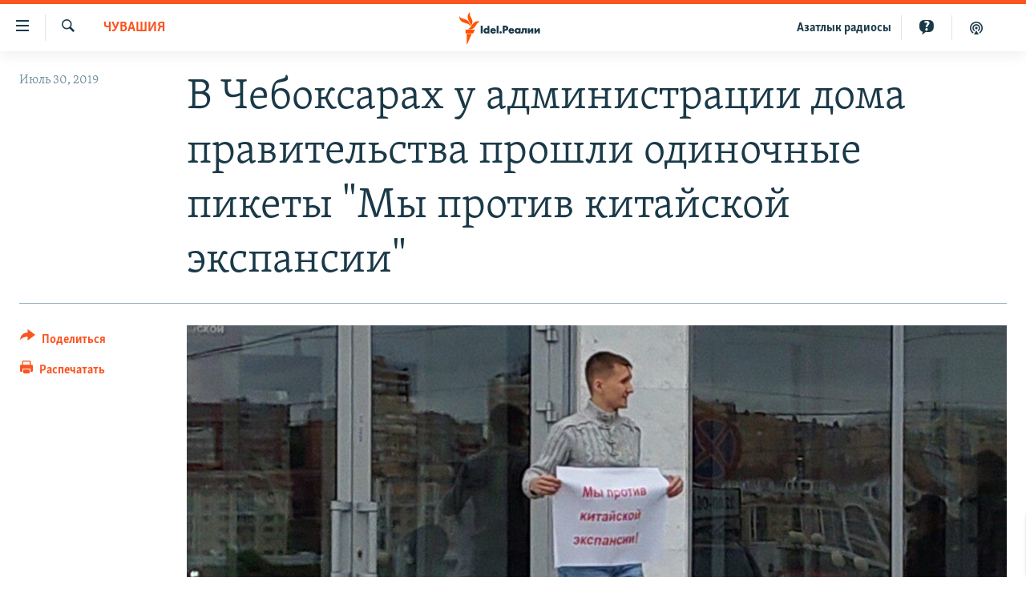

--- FILE ---
content_type: text/html; charset=utf-8
request_url: https://www.idelreal.org/a/30082728.html
body_size: 13829
content:

<!DOCTYPE html>
<html lang="ru" dir="ltr" class="no-js">
<head>
<link href="/Content/responsive/RFE/ru-BA/RFE-ru-BA.css?&amp;av=0.0.0.0&amp;cb=370" rel="stylesheet"/>
<script src="https://tags.idelreal.org/rferl-pangea/prod/utag.sync.js"></script> <script type='text/javascript' src='https://www.youtube.com/iframe_api' async></script>
<link rel="manifest" href="/manifest.json">
<script type="text/javascript">
//a general 'js' detection, must be on top level in <head>, due to CSS performance
document.documentElement.className = "js";
var cacheBuster = "370";
var appBaseUrl = "/";
var imgEnhancerBreakpoints = [0, 144, 256, 408, 650, 1023, 1597];
var isLoggingEnabled = false;
var isPreviewPage = false;
var isLivePreviewPage = false;
if (!isPreviewPage) {
window.RFE = window.RFE || {};
window.RFE.cacheEnabledByParam = window.location.href.indexOf('nocache=1') === -1;
const url = new URL(window.location.href);
const params = new URLSearchParams(url.search);
// Remove the 'nocache' parameter
params.delete('nocache');
// Update the URL without the 'nocache' parameter
url.search = params.toString();
window.history.replaceState(null, '', url.toString());
} else {
window.addEventListener('load', function() {
const links = window.document.links;
for (let i = 0; i < links.length; i++) {
links[i].href = '#';
links[i].target = '_self';
}
})
}
var pwaEnabled = true;
var swCacheDisabled;
</script>
<meta charset="utf-8" />
<title>В Чебоксарах у администрации дома правительства прошли одиночные пикеты &quot;Мы против китайской экспансии&quot;</title>
<meta name="description" content="Жители Чувашии протестуют против передачи республиканской земли китайским инвесторам." />
<meta name="keywords" content="Новости, Чувашия" />
<meta name="viewport" content="width=device-width, initial-scale=1.0" />
<meta http-equiv="X-UA-Compatible" content="IE=edge" />
<meta name="robots" content="max-image-preview:large"><meta name="yandex-verification" content="faf594ae5cdd390b" />
<meta name="yandex-verification" content="d4c3725e34fe881d" />
<meta name="yandex-verification" content="f0c9fbd1eb8161ca" />
<meta property="fb:pages" content="307579732907195" />
<meta property="fb:app_id" content="3713602422060533" />
<meta property="tg:site_verification">
<meta property="article:published_time"/>
<link href="https://www.idelreal.org/a/30082728.html" rel="canonical" />
<meta name="apple-mobile-web-app-title" content="RFE/RL" />
<meta name="apple-mobile-web-app-status-bar-style" content="black" />
<meta name="apple-itunes-app" content="app-id=475986784, app-argument=//30082728.ltr" />
<meta content="В Чебоксарах у администрации дома правительства прошли одиночные пикеты &quot;Мы против китайской экспансии&quot;" property="og:title" />
<meta content="Жители Чувашии протестуют против передачи республиканской земли китайским инвесторам." property="og:description" />
<meta content="article" property="og:type" />
<meta content="https://www.idelreal.org/a/30082728.html" property="og:url" />
<meta content="Radio Free Europe / Radio Liberty" property="og:site_name" />
<meta content="https://www.facebook.com/Idel.Realii" property="article:publisher" />
<meta content="https://gdb.rferl.org/99865a44-f617-4813-9445-5e5190931a5e_cx0_cy9_cw0_w1200_h630.jpg" property="og:image" />
<meta content="1200" property="og:image:width" />
<meta content="630" property="og:image:height" />
<meta content="3713602422060533" property="fb:app_id" />
<meta content="summary_large_image" name="twitter:card" />
<meta content="@SomeAccount" name="twitter:site" />
<meta content="https://gdb.rferl.org/99865a44-f617-4813-9445-5e5190931a5e_cx0_cy9_cw0_w1200_h630.jpg" name="twitter:image" />
<meta content="В Чебоксарах у администрации дома правительства прошли одиночные пикеты &quot;Мы против китайской экспансии&quot;" name="twitter:title" />
<meta content="Жители Чувашии протестуют против передачи республиканской земли китайским инвесторам." name="twitter:description" />
<link rel="amphtml" href="https://www.idelreal.org/amp/30082728.html" />
<script type="application/ld+json">{"articleSection":"Чувашия","isAccessibleForFree":true,"headline":"В Чебоксарах у администрации дома правительства прошли одиночные пикеты \u0022Мы против китайской экспансии\u0022","inLanguage":"ru-BA","keywords":"Новости, Чувашия","author":{"@type":"Person","name":"RFE/RL"},"datePublished":"2019-07-30 05:58:58Z","dateModified":"2019-07-30 10:59:58Z","publisher":{"logo":{"width":512,"height":220,"@type":"ImageObject","url":"https://www.idelreal.org/Content/responsive/RFE/ru-BA/img/logo.png"},"@type":"NewsMediaOrganization","url":"https://www.idelreal.org","sameAs":["https://www.facebook.com/Idel.Realii","https://twitter.com/Idel_Realii","https://www.instagram.com/idel.realii","https://telegram.me/joinchat/Dn0npUCnnm3MHeCj1xlD1w","https://www.youtube.com/channel/UCiyr8eopCxMT5YBZlK7-v3A"],"name":"Idel.Реалии","alternateName":""},"@context":"https://schema.org","@type":"NewsArticle","mainEntityOfPage":"https://www.idelreal.org/a/30082728.html","url":"https://www.idelreal.org/a/30082728.html","description":"Жители Чувашии протестуют против передачи республиканской земли китайским инвесторам.","image":{"width":1080,"height":608,"@type":"ImageObject","url":"https://gdb.rferl.org/99865a44-f617-4813-9445-5e5190931a5e_cx0_cy9_cw0_w1080_h608.jpg"},"name":"В Чебоксарах у администрации дома правительства прошли одиночные пикеты \u0022Мы против китайской экспансии\u0022"}</script>
<script src="/Scripts/responsive/infographics.b?v=dVbZ-Cza7s4UoO3BqYSZdbxQZVF4BOLP5EfYDs4kqEo1&amp;av=0.0.0.0&amp;cb=370"></script>
<script src="/Scripts/responsive/loader.b?v=Q26XNwrL6vJYKjqFQRDnx01Lk2pi1mRsuLEaVKMsvpA1&amp;av=0.0.0.0&amp;cb=370"></script>
<link rel="icon" type="image/svg+xml" href="/Content/responsive/RFE/img/webApp/favicon.svg" />
<link rel="alternate icon" href="/Content/responsive/RFE/img/webApp/favicon.ico" />
<link rel="mask-icon" color="#ea6903" href="/Content/responsive/RFE/img/webApp/favicon_safari.svg" />
<link rel="apple-touch-icon" sizes="152x152" href="/Content/responsive/RFE/img/webApp/ico-152x152.png" />
<link rel="apple-touch-icon" sizes="144x144" href="/Content/responsive/RFE/img/webApp/ico-144x144.png" />
<link rel="apple-touch-icon" sizes="114x114" href="/Content/responsive/RFE/img/webApp/ico-114x114.png" />
<link rel="apple-touch-icon" sizes="72x72" href="/Content/responsive/RFE/img/webApp/ico-72x72.png" />
<link rel="apple-touch-icon-precomposed" href="/Content/responsive/RFE/img/webApp/ico-57x57.png" />
<link rel="icon" sizes="192x192" href="/Content/responsive/RFE/img/webApp/ico-192x192.png" />
<link rel="icon" sizes="128x128" href="/Content/responsive/RFE/img/webApp/ico-128x128.png" />
<meta name="msapplication-TileColor" content="#ffffff" />
<meta name="msapplication-TileImage" content="/Content/responsive/RFE/img/webApp/ico-144x144.png" />
<link rel="preload" href="/Content/responsive/fonts/Skolar-Lt_Cyrl_v2.4.woff" type="font/woff" as="font" crossorigin="anonymous" />
<link rel="preload" href="/Content/responsive/fonts/SkolarSans-Cn-Bd_LatnCyrl_v2.3.woff" type="font/woff" as="font" crossorigin="anonymous" />
<link rel="alternate" type="application/rss+xml" title="RFE/RL - Top Stories [RSS]" href="/api/" />
<link rel="sitemap" type="application/rss+xml" href="/sitemap.xml" />
</head>
<body class=" nav-no-loaded cc_theme pg-article print-lay-article js-category-to-nav nojs-images ">
<script type="text/javascript" >
var analyticsData = {url:"https://www.idelreal.org/a/30082728.html",property_id:"534",article_uid:"30082728",page_title:"В Чебоксарах у администрации дома правительства прошли одиночные пикеты \"Мы против китайской экспансии\"",page_type:"article",content_type:"article",subcontent_type:"article",last_modified:"2019-07-30 10:59:58Z",pub_datetime:"2019-07-30 05:58:58Z",pub_year:"2019",pub_month:"07",pub_day:"30",pub_hour:"05",pub_weekday:"Tuesday",section:"чувашия",english_section:"chuvashia",byline:"",categories:"news,chuvashia",domain:"www.idelreal.org",language:"Russian",language_service:"RFERL Tatar-Bashkir",platform:"web",copied:"no",copied_article:"",copied_title:"",runs_js:"Yes",cms_release:"8.44.0.0.370",enviro_type:"prod",slug:"",entity:"RFE",short_language_service:"TB",platform_short:"W",page_name:"В Чебоксарах у администрации дома правительства прошли одиночные пикеты \"Мы против китайской экспансии\""};
</script>
<noscript><iframe src="https://www.googletagmanager.com/ns.html?id=GTM-WXZBPZ" height="0" width="0" style="display:none;visibility:hidden"></iframe></noscript><script type="text/javascript" data-cookiecategory="analytics">
var gtmEventObject = Object.assign({}, analyticsData, {event: 'page_meta_ready'});window.dataLayer = window.dataLayer || [];window.dataLayer.push(gtmEventObject);
if (top.location === self.location) { //if not inside of an IFrame
var renderGtm = "true";
if (renderGtm === "true") {
(function(w,d,s,l,i){w[l]=w[l]||[];w[l].push({'gtm.start':new Date().getTime(),event:'gtm.js'});var f=d.getElementsByTagName(s)[0],j=d.createElement(s),dl=l!='dataLayer'?'&l='+l:'';j.async=true;j.src='//www.googletagmanager.com/gtm.js?id='+i+dl;f.parentNode.insertBefore(j,f);})(window,document,'script','dataLayer','GTM-WXZBPZ');
}
}
</script>
<!--Analytics tag js version start-->
<script type="text/javascript" data-cookiecategory="analytics">
var utag_data = Object.assign({}, analyticsData, {});
if(typeof(TealiumTagFrom)==='function' && typeof(TealiumTagSearchKeyword)==='function') {
var utag_from=TealiumTagFrom();var utag_searchKeyword=TealiumTagSearchKeyword();
if(utag_searchKeyword!=null && utag_searchKeyword!=='' && utag_data["search_keyword"]==null) utag_data["search_keyword"]=utag_searchKeyword;if(utag_from!=null && utag_from!=='') utag_data["from"]=TealiumTagFrom();}
if(window.top!== window.self&&utag_data.page_type==="snippet"){utag_data.page_type = 'iframe';}
try{if(window.top!==window.self&&window.self.location.hostname===window.top.location.hostname){utag_data.platform = 'self-embed';utag_data.platform_short = 'se';}}catch(e){if(window.top!==window.self&&window.self.location.search.includes("platformType=self-embed")){utag_data.platform = 'cross-promo';utag_data.platform_short = 'cp';}}
(function(a,b,c,d){ a="https://tags.idelreal.org/rferl-pangea/prod/utag.js"; b=document;c="script";d=b.createElement(c);d.src=a;d.type="text/java"+c;d.async=true; a=b.getElementsByTagName(c)[0];a.parentNode.insertBefore(d,a); })();
</script>
<!--Analytics tag js version end-->
<!-- Analytics tag management NoScript -->
<noscript>
<img style="position: absolute; border: none;" src="https://ssc.idelreal.org/b/ss/bbgprod,bbgentityrferl/1/G.4--NS/93770316?pageName=rfe%3atb%3aw%3aarticle%3a%d0%92%20%d0%a7%d0%b5%d0%b1%d0%be%d0%ba%d1%81%d0%b0%d1%80%d0%b0%d1%85%20%d1%83%20%d0%b0%d0%b4%d0%bc%d0%b8%d0%bd%d0%b8%d1%81%d1%82%d1%80%d0%b0%d1%86%d0%b8%d0%b8%20%d0%b4%d0%be%d0%bc%d0%b0%20%d0%bf%d1%80%d0%b0%d0%b2%d0%b8%d1%82%d0%b5%d0%bb%d1%8c%d1%81%d1%82%d0%b2%d0%b0%20%d0%bf%d1%80%d0%be%d1%88%d0%bb%d0%b8%20%d0%be%d0%b4%d0%b8%d0%bd%d0%be%d1%87%d0%bd%d1%8b%d0%b5%20%d0%bf%d0%b8%d0%ba%d0%b5%d1%82%d1%8b%20%22%d0%9c%d1%8b%20%d0%bf%d1%80%d0%be%d1%82%d0%b8%d0%b2%20%d0%ba%d0%b8%d1%82%d0%b0%d0%b9%d1%81%d0%ba%d0%be%d0%b9%20%d1%8d%d0%ba%d1%81%d0%bf%d0%b0%d0%bd%d1%81%d0%b8%d0%b8%22&amp;c6=%d0%92%20%d0%a7%d0%b5%d0%b1%d0%be%d0%ba%d1%81%d0%b0%d1%80%d0%b0%d1%85%20%d1%83%20%d0%b0%d0%b4%d0%bc%d0%b8%d0%bd%d0%b8%d1%81%d1%82%d1%80%d0%b0%d1%86%d0%b8%d0%b8%20%d0%b4%d0%be%d0%bc%d0%b0%20%d0%bf%d1%80%d0%b0%d0%b2%d0%b8%d1%82%d0%b5%d0%bb%d1%8c%d1%81%d1%82%d0%b2%d0%b0%20%d0%bf%d1%80%d0%be%d1%88%d0%bb%d0%b8%20%d0%be%d0%b4%d0%b8%d0%bd%d0%be%d1%87%d0%bd%d1%8b%d0%b5%20%d0%bf%d0%b8%d0%ba%d0%b5%d1%82%d1%8b%20%22%d0%9c%d1%8b%20%d0%bf%d1%80%d0%be%d1%82%d0%b8%d0%b2%20%d0%ba%d0%b8%d1%82%d0%b0%d0%b9%d1%81%d0%ba%d0%be%d0%b9%20%d1%8d%d0%ba%d1%81%d0%bf%d0%b0%d0%bd%d1%81%d0%b8%d0%b8%22&amp;v36=8.44.0.0.370&amp;v6=D=c6&amp;g=https%3a%2f%2fwww.idelreal.org%2fa%2f30082728.html&amp;c1=D=g&amp;v1=D=g&amp;events=event1,event52&amp;c16=rferl%20tatar-bashkir&amp;v16=D=c16&amp;c5=chuvashia&amp;v5=D=c5&amp;ch=%d0%a7%d1%83%d0%b2%d0%b0%d1%88%d0%b8%d1%8f&amp;c15=russian&amp;v15=D=c15&amp;c4=article&amp;v4=D=c4&amp;c14=30082728&amp;v14=D=c14&amp;v20=no&amp;c17=web&amp;v17=D=c17&amp;mcorgid=518abc7455e462b97f000101%40adobeorg&amp;server=www.idelreal.org&amp;pageType=D=c4&amp;ns=bbg&amp;v29=D=server&amp;v25=rfe&amp;v30=534&amp;v105=D=User-Agent " alt="analytics" width="1" height="1" /></noscript>
<!-- End of Analytics tag management NoScript -->
<!--*** Accessibility links - For ScreenReaders only ***-->
<section>
<div class="sr-only">
<h2>Ссылки для упрощенного доступа</h2>
<ul>
<li><a href="#content" data-disable-smooth-scroll="1">Вернуться к основному содержанию</a></li>
<li><a href="#navigation" data-disable-smooth-scroll="1">Вернутся к главной навигации</a></li>
<li><a href="#txtHeaderSearch" data-disable-smooth-scroll="1">Вернутся к поиску</a></li>
</ul>
</div>
</section>
<div dir="ltr">
<div id="page">
<aside>
<div class="c-lightbox overlay-modal">
<div class="c-lightbox__intro">
<h2 class="c-lightbox__intro-title"></h2>
<button class="btn btn--rounded c-lightbox__btn c-lightbox__intro-next" title="Следующий">
<span class="ico ico--rounded ico-chevron-forward"></span>
<span class="sr-only">Следующий</span>
</button>
</div>
<div class="c-lightbox__nav">
<button class="btn btn--rounded c-lightbox__btn c-lightbox__btn--close" title="Закрыть">
<span class="ico ico--rounded ico-close"></span>
<span class="sr-only">Закрыть</span>
</button>
<button class="btn btn--rounded c-lightbox__btn c-lightbox__btn--prev" title="Предыдущий">
<span class="ico ico--rounded ico-chevron-backward"></span>
<span class="sr-only">Предыдущий</span>
</button>
<button class="btn btn--rounded c-lightbox__btn c-lightbox__btn--next" title="Следующий">
<span class="ico ico--rounded ico-chevron-forward"></span>
<span class="sr-only">Следующий</span>
</button>
</div>
<div class="c-lightbox__content-wrap">
<figure class="c-lightbox__content">
<span class="c-spinner c-spinner--lightbox">
<img src="/Content/responsive/img/player-spinner.png"
alt="пожалуйста, подождите"
title="пожалуйста, подождите" />
</span>
<div class="c-lightbox__img">
<div class="thumb">
<img src="" alt="" />
</div>
</div>
<figcaption>
<div class="c-lightbox__info c-lightbox__info--foot">
<span class="c-lightbox__counter"></span>
<span class="caption c-lightbox__caption"></span>
</div>
</figcaption>
</figure>
</div>
<div class="hidden">
<div class="content-advisory__box content-advisory__box--lightbox">
<span class="content-advisory__box-text">На этом изображении содержится контент, который некоторые пользователи могут счесть шокирующим или оскорбительным</span>
<button class="btn btn--transparent content-advisory__box-btn m-t-md" value="text" type="button">
<span class="btn__text">
Нажмите для просмотра
</span>
</button>
</div>
</div>
</div>
<div class="print-dialogue">
<div class="container">
<h3 class="print-dialogue__title section-head">Что печатать:</h3>
<div class="print-dialogue__opts">
<ul class="print-dialogue__opt-group">
<li class="form__group form__group--checkbox">
<input class="form__check " id="checkboxImages" name="checkboxImages" type="checkbox" checked="checked" />
<label for="checkboxImages" class="form__label m-t-md">Изображения</label>
</li>
<li class="form__group form__group--checkbox">
<input class="form__check " id="checkboxMultimedia" name="checkboxMultimedia" type="checkbox" checked="checked" />
<label for="checkboxMultimedia" class="form__label m-t-md">Мультимедиа</label>
</li>
</ul>
<ul class="print-dialogue__opt-group">
<li class="form__group form__group--checkbox">
<input class="form__check " id="checkboxEmbedded" name="checkboxEmbedded" type="checkbox" checked="checked" />
<label for="checkboxEmbedded" class="form__label m-t-md">Встроенный контент</label>
</li>
<li class="hidden">
<input class="form__check " id="checkboxComments" name="checkboxComments" type="checkbox" />
<label for="checkboxComments" class="form__label m-t-md">Комментарии</label>
</li>
</ul>
</div>
<div class="print-dialogue__buttons">
<button class="btn btn--secondary close-button" type="button" title="Отменить">
<span class="btn__text ">Отменить</span>
</button>
<button class="btn btn-cust-print m-l-sm" type="button" title="Распечатать">
<span class="btn__text ">Распечатать</span>
</button>
</div>
</div>
</div>
<div class="ctc-message pos-fix">
<div class="ctc-message__inner">Link has been copied to clipboard</div>
</div>
</aside>
<div class="hdr-20 hdr-20--big">
<div class="hdr-20__inner">
<div class="hdr-20__max pos-rel">
<div class="hdr-20__side hdr-20__side--primary d-flex">
<label data-for="main-menu-ctrl" data-switcher-trigger="true" data-switch-target="main-menu-ctrl" class="burger hdr-trigger pos-rel trans-trigger" data-trans-evt="click" data-trans-id="menu">
<span class="ico ico-close hdr-trigger__ico hdr-trigger__ico--close burger__ico burger__ico--close"></span>
<span class="ico ico-menu hdr-trigger__ico hdr-trigger__ico--open burger__ico burger__ico--open"></span>
</label>
<div class="menu-pnl pos-fix trans-target" data-switch-target="main-menu-ctrl" data-trans-id="menu">
<div class="menu-pnl__inner">
<nav class="main-nav menu-pnl__item menu-pnl__item--first">
<ul class="main-nav__list accordeon" data-analytics-tales="false" data-promo-name="link" data-location-name="nav,secnav">
<li class="main-nav__item">
<a class="main-nav__item-name main-nav__item-name--link" href="/news" title="новости" data-item-name="news" >новости</a>
</li>
<li class="main-nav__item">
<a class="main-nav__item-name main-nav__item-name--link" href="/z/22609" title="Война России в Украине" data-item-name="russia_invades_ukraine" >Война России в Украине</a>
</li>
<li class="main-nav__item">
<a class="main-nav__item-name main-nav__item-name--link" href="/blocking" title="нас заблокировали" data-item-name="blocked" >нас заблокировали</a>
</li>
<li class="main-nav__item">
<a class="main-nav__item-name main-nav__item-name--link" href="/bashkortostan" title="башкортостан" data-item-name="bashkortostan" >башкортостан</a>
</li>
<li class="main-nav__item">
<a class="main-nav__item-name main-nav__item-name--link" href="/mariel" title="марий эл" data-item-name="mari_el" >марий эл</a>
</li>
<li class="main-nav__item">
<a class="main-nav__item-name main-nav__item-name--link" href="/samara" title="самара" data-item-name="samara" >самара</a>
</li>
<li class="main-nav__item">
<a class="main-nav__item-name main-nav__item-name--link" href="/tatarstan" title="татарстан" data-item-name="tatarstan" >татарстан</a>
</li>
<li class="main-nav__item">
<a class="main-nav__item-name main-nav__item-name--link" href="/chuvashia" title="чувашия" data-item-name="chuvashia" >чувашия</a>
</li>
<li class="main-nav__item">
<a class="main-nav__item-name main-nav__item-name--link" href="/maps" title="Карты" data-item-name="map_or_number_of_the_day" >Карты</a>
</li>
<li class="main-nav__item accordeon__item" data-switch-target="menu-item-1554">
<label class="main-nav__item-name main-nav__item-name--label accordeon__control-label" data-switcher-trigger="true" data-for="menu-item-1554">
ещё регионы
<span class="ico ico-chevron-down main-nav__chev"></span>
</label>
<div class="main-nav__sub-list">
<a class="main-nav__item-name main-nav__item-name--link main-nav__item-name--sub" href="/astrakhan" title="Астрахань" data-item-name="astrakhan" >Астрахань</a>
<a class="main-nav__item-name main-nav__item-name--link main-nav__item-name--sub" href="/kirov" title="Киров" data-item-name="kirov" >Киров</a>
<a class="main-nav__item-name main-nav__item-name--link main-nav__item-name--sub" href="/mordovia" title="Мордовия" data-item-name="mordovia" >Мордовия</a>
<a class="main-nav__item-name main-nav__item-name--link main-nav__item-name--sub" href="/nizhnynovgorod" title="Нижний Новгород" data-item-name="nizhgar" >Нижний Новгород</a>
<a class="main-nav__item-name main-nav__item-name--link main-nav__item-name--sub" href="/orenburg" title="Оренбург" data-item-name="orenburg" >Оренбург</a>
<a class="main-nav__item-name main-nav__item-name--link main-nav__item-name--sub" href="/penza" title="Пенза" data-item-name="penza" >Пенза</a>
<a class="main-nav__item-name main-nav__item-name--link main-nav__item-name--sub" href="/perm" title="Пермь" data-item-name="perm" >Пермь</a>
<a class="main-nav__item-name main-nav__item-name--link main-nav__item-name--sub" href="/saratov" title="Саратов" data-item-name="saratov" >Саратов</a>
<a class="main-nav__item-name main-nav__item-name--link main-nav__item-name--sub" href="/udmurtia" title="Удмуртия" data-item-name="udmurtia" >Удмуртия</a>
<a class="main-nav__item-name main-nav__item-name--link main-nav__item-name--sub" href="/ulyanovsk" title="Ульяновск" data-item-name="ulyanovsk" >Ульяновск</a>
<a class="main-nav__item-name main-nav__item-name--link main-nav__item-name--sub" href="/federation" title="другие" data-item-name="russian-federation" >другие</a>
</div>
</li>
<li class="main-nav__item">
<a class="main-nav__item-name main-nav__item-name--link" href="/opinion" title="мнения" data-item-name="opinion" >мнения</a>
</li>
</ul>
</nav>
<div class="menu-pnl__item">
<a href="https://www.azatliq.org" class="menu-pnl__item-link" alt="АЗАТЛЫК РАДИОСЫ">АЗАТЛЫК РАДИОСЫ</a>
</div>
<div class="menu-pnl__item menu-pnl__item--social">
<h5 class="menu-pnl__sub-head">Присоединяйтесь!</h5>
<a href="https://www.facebook.com/Idel.Realii" title="Мы в Facebook" data-analytics-text="follow_on_facebook" class="btn btn--rounded btn--social-inverted menu-pnl__btn js-social-btn btn-facebook" target="_blank" rel="noopener">
<span class="ico ico-facebook-alt ico--rounded"></span>
</a>
<a href="https://twitter.com/Idel_Realii" title="Мы в Twitter" data-analytics-text="follow_on_twitter" class="btn btn--rounded btn--social-inverted menu-pnl__btn js-social-btn btn-twitter" target="_blank" rel="noopener">
<span class="ico ico-twitter ico--rounded"></span>
</a>
<a href="https://www.instagram.com/idel.realii" title="Подпишитесь на нашу страницу в Instagram" data-analytics-text="follow_on_instagram" class="btn btn--rounded btn--social-inverted menu-pnl__btn js-social-btn btn-instagram" target="_blank" rel="noopener">
<span class="ico ico-instagram ico--rounded"></span>
</a>
<a href="https://telegram.me/joinchat/Dn0npUCnnm3MHeCj1xlD1w" title="Мы в Telegram" data-analytics-text="follow_on_telegram" class="btn btn--rounded btn--social-inverted menu-pnl__btn js-social-btn btn-telegram" target="_blank" rel="noopener">
<span class="ico ico-telegram ico--rounded"></span>
</a>
<a href="https://www.youtube.com/channel/UCiyr8eopCxMT5YBZlK7-v3A" title="Присоединяйтесь в Youtube" data-analytics-text="follow_on_youtube" class="btn btn--rounded btn--social-inverted menu-pnl__btn js-social-btn btn-youtube" target="_blank" rel="noopener">
<span class="ico ico-youtube ico--rounded"></span>
</a>
</div>
<div class="menu-pnl__item">
<a href="/navigation/allsites" class="menu-pnl__item-link">
<span class="ico ico-languages "></span>
Все сайты РСЕ/РС
</a>
</div>
</div>
</div>
<label data-for="top-search-ctrl" data-switcher-trigger="true" data-switch-target="top-search-ctrl" class="top-srch-trigger hdr-trigger">
<span class="ico ico-close hdr-trigger__ico hdr-trigger__ico--close top-srch-trigger__ico top-srch-trigger__ico--close"></span>
<span class="ico ico-search hdr-trigger__ico hdr-trigger__ico--open top-srch-trigger__ico top-srch-trigger__ico--open"></span>
</label>
<div class="srch-top srch-top--in-header" data-switch-target="top-search-ctrl">
<div class="container">
<form action="/s" class="srch-top__form srch-top__form--in-header" id="form-topSearchHeader" method="get" role="search"><label for="txtHeaderSearch" class="sr-only">Искать</label>
<input type="text" id="txtHeaderSearch" name="k" placeholder="текст для поиска..." accesskey="s" value="" class="srch-top__input analyticstag-event" onkeydown="if (event.keyCode === 13) { FireAnalyticsTagEventOnSearch('search', $dom.get('#txtHeaderSearch')[0].value) }" />
<button title="Искать" type="submit" class="btn btn--top-srch analyticstag-event" onclick="FireAnalyticsTagEventOnSearch('search', $dom.get('#txtHeaderSearch')[0].value) ">
<span class="ico ico-search"></span>
</button></form>
</div>
</div>
<a href="/" class="main-logo-link">
<img src="/Content/responsive/RFE/ru-BA/img/logo-compact.svg" class="main-logo main-logo--comp" alt="site logo">
<img src="/Content/responsive/RFE/ru-BA/img/logo.svg" class="main-logo main-logo--big" alt="site logo">
</a>
</div>
<div class="hdr-20__side hdr-20__side--secondary d-flex">
<a href="/z/22414" title="Реальный подкаст" class="hdr-20__secondary-item" data-item-name="podcast">
<span class="ico ico-podcast hdr-20__secondary-icon"></span>
</a>
<a href="/quiz" title="Тесты" class="hdr-20__secondary-item" data-item-name="custom1">
<span class="ico-custom ico-custom--1 hdr-20__secondary-icon"></span>
</a>
<a href="https://www.azatliq.org" title="Aзатлык радиосы" class="hdr-20__secondary-item hdr-20__secondary-item--lang" data-item-name="satellite">
Aзатлык радиосы
</a>
<a href="/s" title="Искать" class="hdr-20__secondary-item hdr-20__secondary-item--search" data-item-name="search">
<span class="ico ico-search hdr-20__secondary-icon hdr-20__secondary-icon--search"></span>
</a>
<div class="srch-bottom">
<form action="/s" class="srch-bottom__form d-flex" id="form-bottomSearch" method="get" role="search"><label for="txtSearch" class="sr-only">Искать</label>
<input type="search" id="txtSearch" name="k" placeholder="текст для поиска..." accesskey="s" value="" class="srch-bottom__input analyticstag-event" onkeydown="if (event.keyCode === 13) { FireAnalyticsTagEventOnSearch('search', $dom.get('#txtSearch')[0].value) }" />
<button title="Искать" type="submit" class="btn btn--bottom-srch analyticstag-event" onclick="FireAnalyticsTagEventOnSearch('search', $dom.get('#txtSearch')[0].value) ">
<span class="ico ico-search"></span>
</button></form>
</div>
</div>
<img src="/Content/responsive/RFE/ru-BA/img/logo-print.gif" class="logo-print" alt="site logo">
<img src="/Content/responsive/RFE/ru-BA/img/logo-print_color.png" class="logo-print logo-print--color" alt="site logo">
</div>
</div>
</div>
<script>
if (document.body.className.indexOf('pg-home') > -1) {
var nav2In = document.querySelector('.hdr-20__inner');
var nav2Sec = document.querySelector('.hdr-20__side--secondary');
var secStyle = window.getComputedStyle(nav2Sec);
if (nav2In && window.pageYOffset < 150 && secStyle['position'] !== 'fixed') {
nav2In.classList.add('hdr-20__inner--big')
}
}
</script>
<div class="c-hlights c-hlights--breaking c-hlights--no-item" data-hlight-display="mobile,desktop">
<div class="c-hlights__wrap container p-0">
<div class="c-hlights__nav">
<a role="button" href="#" title="Предыдущий">
<span class="ico ico-chevron-backward m-0"></span>
<span class="sr-only">Предыдущий</span>
</a>
<a role="button" href="#" title="Следующий">
<span class="ico ico-chevron-forward m-0"></span>
<span class="sr-only">Следующий</span>
</a>
</div>
<span class="c-hlights__label">
<span class="">Новость часа</span>
<span class="switcher-trigger">
<label data-for="more-less-1" data-switcher-trigger="true" class="switcher-trigger__label switcher-trigger__label--more p-b-0" title="Развернуть">
<span class="ico ico-chevron-down"></span>
</label>
<label data-for="more-less-1" data-switcher-trigger="true" class="switcher-trigger__label switcher-trigger__label--less p-b-0" title="Свернуть">
<span class="ico ico-chevron-up"></span>
</label>
</span>
</span>
<ul class="c-hlights__items switcher-target" data-switch-target="more-less-1">
</ul>
</div>
</div> <div id="content">
<main class="container">
<div class="hdr-container">
<div class="row">
<div class="col-category col-xs-12 col-md-2 pull-left"> <div class="category js-category">
<a class="" href="/chuvashia">Чувашия</a> </div>
</div><div class="col-title col-xs-12 col-md-10 pull-right"> <h1 class="title pg-title">
В Чебоксарах у администрации дома правительства прошли одиночные пикеты &quot;Мы против китайской экспансии&quot;
</h1>
</div><div class="col-publishing-details col-xs-12 col-sm-12 col-md-2 pull-left"> <div class="publishing-details ">
<div class="published">
<span class="date" >
<time pubdate="pubdate" datetime="2019-07-30T08:58:58+03:00">
Июль 30, 2019
</time>
</span>
</div>
</div>
</div><div class="col-lg-12 separator"> <div class="separator">
<hr class="title-line" />
</div>
</div><div class="col-multimedia col-xs-12 col-md-10 pull-right"> <div class="cover-media">
<figure class="media-image js-media-expand">
<div class="img-wrap">
<div class="thumb thumb16_9">
<img src="https://gdb.rferl.org/99865a44-f617-4813-9445-5e5190931a5e_cx0_cy9_cw0_w250_r1_s.jpg" alt="" />
</div>
</div>
</figure>
</div>
</div><div class="col-xs-12 col-md-2 pull-left article-share pos-rel"> <div class="share--box">
<div class="sticky-share-container" style="display:none">
<div class="container">
<a href="https://www.idelreal.org" id="logo-sticky-share">&nbsp;</a>
<div class="pg-title pg-title--sticky-share">
В Чебоксарах у администрации дома правительства прошли одиночные пикеты &quot;Мы против китайской экспансии&quot;
</div>
<div class="sticked-nav-actions">
<!--This part is for sticky navigation display-->
<p class="buttons link-content-sharing p-0 ">
<button class="btn btn--link btn-content-sharing p-t-0 " id="btnContentSharing" value="text" role="Button" type="" title="поделиться в других соцсетях">
<span class="ico ico-share ico--l"></span>
<span class="btn__text ">
Поделиться
</span>
</button>
</p>
<aside class="content-sharing js-content-sharing js-content-sharing--apply-sticky content-sharing--sticky"
role="complementary"
data-share-url="https://www.idelreal.org/a/30082728.html" data-share-title="В Чебоксарах у администрации дома правительства прошли одиночные пикеты &quot;Мы против китайской экспансии&quot;" data-share-text="Жители Чувашии протестуют против передачи республиканской земли китайским инвесторам.">
<div class="content-sharing__popover">
<h6 class="content-sharing__title">Поделиться</h6>
<button href="#close" id="btnCloseSharing" class="btn btn--text-like content-sharing__close-btn">
<span class="ico ico-close ico--l"></span>
</button>
<ul class="content-sharing__list">
<li class="content-sharing__item">
<div class="ctc ">
<input type="text" class="ctc__input" readonly="readonly">
<a href="" js-href="https://www.idelreal.org/a/30082728.html" class="content-sharing__link ctc__button">
<span class="ico ico-copy-link ico--rounded ico--s"></span>
<span class="content-sharing__link-text">Скопировать ссылку</span>
</a>
</div>
</li>
<li class="content-sharing__item">
<a href="https://facebook.com/sharer.php?u=https%3a%2f%2fwww.idelreal.org%2fa%2f30082728.html"
data-analytics-text="share_on_facebook"
title="Facebook" target="_blank"
class="content-sharing__link js-social-btn">
<span class="ico ico-facebook ico--rounded ico--s"></span>
<span class="content-sharing__link-text">Facebook</span>
</a>
</li>
<li class="content-sharing__item">
<a href="https://twitter.com/share?url=https%3a%2f%2fwww.idelreal.org%2fa%2f30082728.html&amp;text=%d0%92+%d0%a7%d0%b5%d0%b1%d0%be%d0%ba%d1%81%d0%b0%d1%80%d0%b0%d1%85+%d1%83+%d0%b0%d0%b4%d0%bc%d0%b8%d0%bd%d0%b8%d1%81%d1%82%d1%80%d0%b0%d1%86%d0%b8%d0%b8+%d0%b4%d0%be%d0%bc%d0%b0+%d0%bf%d1%80%d0%b0%d0%b2%d0%b8%d1%82%d0%b5%d0%bb%d1%8c%d1%81%d1%82%d0%b2%d0%b0+%d0%bf%d1%80%d0%be%d1%88%d0%bb%d0%b8+%d0%be%d0%b4%d0%b8%d0%bd%d0%be%d1%87%d0%bd%d1%8b%d0%b5+%d0%bf%d0%b8%d0%ba%d0%b5%d1%82%d1%8b+%22%d0%9c%d1%8b+%d0%bf%d1%80%d0%be%d1%82%d0%b8%d0%b2+%d0%ba%d0%b8%d1%82%d0%b0%d0%b9%d1%81%d0%ba%d0%be%d0%b9+%d1%8d%d0%ba%d1%81%d0%bf%d0%b0%d0%bd%d1%81%d0%b8%d0%b8%22"
data-analytics-text="share_on_twitter"
title="X (Twitter)" target="_blank"
class="content-sharing__link js-social-btn">
<span class="ico ico-twitter ico--rounded ico--s"></span>
<span class="content-sharing__link-text">X (Twitter)</span>
</a>
</li>
<li class="content-sharing__item">
<a href="https://telegram.me/share/url?url=https%3a%2f%2fwww.idelreal.org%2fa%2f30082728.html"
data-analytics-text="share_on_telegram"
title="Telegram" target="_blank"
class="content-sharing__link js-social-btn">
<span class="ico ico-telegram ico--rounded ico--s"></span>
<span class="content-sharing__link-text">Telegram</span>
</a>
</li>
<li class="content-sharing__item visible-xs-inline-block visible-sm-inline-block">
<a href="whatsapp://send?text=https%3a%2f%2fwww.idelreal.org%2fa%2f30082728.html"
data-analytics-text="share_on_whatsapp"
title="WhatsApp" target="_blank"
class="content-sharing__link js-social-btn">
<span class="ico ico-whatsapp ico--rounded ico--s"></span>
<span class="content-sharing__link-text">WhatsApp</span>
</a>
</li>
<li class="content-sharing__item visible-md-inline-block visible-lg-inline-block">
<a href="https://web.whatsapp.com/send?text=https%3a%2f%2fwww.idelreal.org%2fa%2f30082728.html"
data-analytics-text="share_on_whatsapp_desktop"
title="WhatsApp" target="_blank"
class="content-sharing__link js-social-btn">
<span class="ico ico-whatsapp ico--rounded ico--s"></span>
<span class="content-sharing__link-text">WhatsApp</span>
</a>
</li>
<li class="content-sharing__item">
<a href="mailto:?body=https%3a%2f%2fwww.idelreal.org%2fa%2f30082728.html&amp;subject=В Чебоксарах у администрации дома правительства прошли одиночные пикеты &quot;Мы против китайской экспансии&quot;"
title="Email"
class="content-sharing__link ">
<span class="ico ico-email ico--rounded ico--s"></span>
<span class="content-sharing__link-text">Email</span>
</a>
</li>
</ul>
</div>
</aside>
</div>
</div>
</div>
<div class="links">
<p class="buttons link-content-sharing p-0 ">
<button class="btn btn--link btn-content-sharing p-t-0 " id="btnContentSharing" value="text" role="Button" type="" title="поделиться в других соцсетях">
<span class="ico ico-share ico--l"></span>
<span class="btn__text ">
Поделиться
</span>
</button>
</p>
<aside class="content-sharing js-content-sharing " role="complementary"
data-share-url="https://www.idelreal.org/a/30082728.html" data-share-title="В Чебоксарах у администрации дома правительства прошли одиночные пикеты &quot;Мы против китайской экспансии&quot;" data-share-text="Жители Чувашии протестуют против передачи республиканской земли китайским инвесторам.">
<div class="content-sharing__popover">
<h6 class="content-sharing__title">Поделиться</h6>
<button href="#close" id="btnCloseSharing" class="btn btn--text-like content-sharing__close-btn">
<span class="ico ico-close ico--l"></span>
</button>
<ul class="content-sharing__list">
<li class="content-sharing__item">
<div class="ctc ">
<input type="text" class="ctc__input" readonly="readonly">
<a href="" js-href="https://www.idelreal.org/a/30082728.html" class="content-sharing__link ctc__button">
<span class="ico ico-copy-link ico--rounded ico--l"></span>
<span class="content-sharing__link-text">Скопировать ссылку</span>
</a>
</div>
</li>
<li class="content-sharing__item">
<a href="https://facebook.com/sharer.php?u=https%3a%2f%2fwww.idelreal.org%2fa%2f30082728.html"
data-analytics-text="share_on_facebook"
title="Facebook" target="_blank"
class="content-sharing__link js-social-btn">
<span class="ico ico-facebook ico--rounded ico--l"></span>
<span class="content-sharing__link-text">Facebook</span>
</a>
</li>
<li class="content-sharing__item">
<a href="https://twitter.com/share?url=https%3a%2f%2fwww.idelreal.org%2fa%2f30082728.html&amp;text=%d0%92+%d0%a7%d0%b5%d0%b1%d0%be%d0%ba%d1%81%d0%b0%d1%80%d0%b0%d1%85+%d1%83+%d0%b0%d0%b4%d0%bc%d0%b8%d0%bd%d0%b8%d1%81%d1%82%d1%80%d0%b0%d1%86%d0%b8%d0%b8+%d0%b4%d0%be%d0%bc%d0%b0+%d0%bf%d1%80%d0%b0%d0%b2%d0%b8%d1%82%d0%b5%d0%bb%d1%8c%d1%81%d1%82%d0%b2%d0%b0+%d0%bf%d1%80%d0%be%d1%88%d0%bb%d0%b8+%d0%be%d0%b4%d0%b8%d0%bd%d0%be%d1%87%d0%bd%d1%8b%d0%b5+%d0%bf%d0%b8%d0%ba%d0%b5%d1%82%d1%8b+%22%d0%9c%d1%8b+%d0%bf%d1%80%d0%be%d1%82%d0%b8%d0%b2+%d0%ba%d0%b8%d1%82%d0%b0%d0%b9%d1%81%d0%ba%d0%be%d0%b9+%d1%8d%d0%ba%d1%81%d0%bf%d0%b0%d0%bd%d1%81%d0%b8%d0%b8%22"
data-analytics-text="share_on_twitter"
title="X (Twitter)" target="_blank"
class="content-sharing__link js-social-btn">
<span class="ico ico-twitter ico--rounded ico--l"></span>
<span class="content-sharing__link-text">X (Twitter)</span>
</a>
</li>
<li class="content-sharing__item">
<a href="https://telegram.me/share/url?url=https%3a%2f%2fwww.idelreal.org%2fa%2f30082728.html"
data-analytics-text="share_on_telegram"
title="Telegram" target="_blank"
class="content-sharing__link js-social-btn">
<span class="ico ico-telegram ico--rounded ico--l"></span>
<span class="content-sharing__link-text">Telegram</span>
</a>
</li>
<li class="content-sharing__item visible-xs-inline-block visible-sm-inline-block">
<a href="whatsapp://send?text=https%3a%2f%2fwww.idelreal.org%2fa%2f30082728.html"
data-analytics-text="share_on_whatsapp"
title="WhatsApp" target="_blank"
class="content-sharing__link js-social-btn">
<span class="ico ico-whatsapp ico--rounded ico--l"></span>
<span class="content-sharing__link-text">WhatsApp</span>
</a>
</li>
<li class="content-sharing__item visible-md-inline-block visible-lg-inline-block">
<a href="https://web.whatsapp.com/send?text=https%3a%2f%2fwww.idelreal.org%2fa%2f30082728.html"
data-analytics-text="share_on_whatsapp_desktop"
title="WhatsApp" target="_blank"
class="content-sharing__link js-social-btn">
<span class="ico ico-whatsapp ico--rounded ico--l"></span>
<span class="content-sharing__link-text">WhatsApp</span>
</a>
</li>
<li class="content-sharing__item">
<a href="mailto:?body=https%3a%2f%2fwww.idelreal.org%2fa%2f30082728.html&amp;subject=В Чебоксарах у администрации дома правительства прошли одиночные пикеты &quot;Мы против китайской экспансии&quot;"
title="Email"
class="content-sharing__link ">
<span class="ico ico-email ico--rounded ico--l"></span>
<span class="content-sharing__link-text">Email</span>
</a>
</li>
</ul>
</div>
</aside>
<p class="link-print visible-md visible-lg buttons p-0">
<button class="btn btn--link btn-print p-t-0" onclick="if (typeof FireAnalyticsTagEvent === 'function') {FireAnalyticsTagEvent({ on_page_event: 'print_story' });}return false" title="(CTRL+P)">
<span class="ico ico-print"></span>
<span class="btn__text">Распечатать</span>
</button>
</p>
</div>
</div>
</div>
</div>
</div>
<div class="body-container">
<div class="row">
<div class="col-xs-12 col-sm-12 col-md-10 col-lg-10 pull-right">
<div class="row">
<div class="col-xs-12 col-sm-12 col-md-8 col-lg-8 pull-left bottom-offset content-offset">
<div class="intro intro--bold" >
<p >Жители Чувашии протестуют против передачи республиканской земли китайским инвесторам.</p>
</div>
<div id="article-content" class="content-floated-wrap fb-quotable">
<div class="wsw">
<p>У здания администрации дома правительства в Чебоксарах 29 июля прошла протестная акция. Пять активистов и депутат Госсовета Чувашии от партии &quot;Справедливая Россия&quot; провели одиночные пикеты &quot;Мы против китайской экспансии&quot;.</p>
<p>— Мы подали заявку в мэрию Чебоксар на проведение массового пикета, но в городе нам его не согласовали, отправили в поселок Сосновка, — комментирует ситуацию депутат Госсовета Чувашии <strong>Игорь Моляков</strong>. — Для кого проводить акцию за городом, куда никто не приедет — чиновники не объяснили. Тогда мы решили воспользоваться своим правом на выражение мнение, и каждый из наших активистов вышел на одиночный пикет у администрации дома правительства. </p>
<p>Сами участники акции рассказывают, что столкнулись с провокациями и возмущены, что полиция никак не реагировала на это. </p>
<p>— Пока я стоял у администрации правительства, ко мне пытался подойти человек с похожим плакатом, тем самым создавая картину, что проходит несогласованный массовый пикет, — рассказывает один из участников одиночного пикета, житель деревни Ильбеши <strong>Александр Аверкиев</strong>. — Больше всего возмутило, что полиция не предприняла никаких мер, хотя мы делали обращение и заявляли, что этот человек занимается провокациями. Сотрудников в форме было много. Нас постоянно снимали на камеры, хотя мы ничего противоправного не совершали. </p>
<p>Вопрос о передаче в Чувашии земли в длительное пользование китайскому инвестору стал волновать общественность с лета прошлого года, когда жители Моргаушского района узнали о строительстве вблизи деревни Эхветкасы китайского молочного завода. Сделка не состоялась, и тогда власти предложили инвесторам альтернативную землю в Цивильском (деревня &quot;Красная горка&quot;) и Чебоксарском (деревня Ильбеши) районах. В конце июня в деревне Ильбеши земельный участок площадью в 65 гектаров, который находится в собственности местного предпринимателя <strong>Игоря Овчинникова</strong>, был переведен из категории сельхозназначения в промышленность без проведения публичных слушаний.</p>
<p>13 июля в поселке Кугеси <a class="wsw__a" href="https://www.idelreal.org/a/30053888.html" target="_blank">прошел </a>согласованный митинг, где жители Чебоксарского района предложили главе Чувашии уйти в отставку и развивать сельское хозяйство в Китае. В день митинга его участники собрали более 300 подписей, которые были отправлены генпрокурору <strong>Юрию Чайке</strong> с с требованием проверить законность действий республиканских властей. <br />
<br />
Также жители деревни Ильбеши подали коллективный иск в Верховный суд Чувашии об отмене постановления председателя кабинета министров Чувашии <strong>Ивана Моторина</strong> о переводе земель из одной категории в другую. Судебное заседание состоится уже 15 августа. </p>
<p>— Кроме этого, сейчас к нам обратились предприниматели из города Канаш, которые пожаловались, что предпринимателям из Китая власти отдали в пользование складские помещения. Чувашское бизнес-сообщество возмущено и не хочет оказаться в окружении иностранных &quot;баринов&quot;, которые скоро могут начать ставить свои условия, — считает депутат Игорь Моляков.</p>
<p><strong>Бойтесь равнодушия — оно убивает.​ Подписывайтесь на наш канал в <a class="wsw__a" href="https://telegram.me/joinchat/Dn0npUCnnm3MHeCj1xlD1w">Telegram</a>.</strong></p>
<ul>
</ul>
</div>
</div>
</div>
<div class="col-xs-12 col-sm-12 col-md-4 col-lg-4 pull-left design-top-offset"> <div class="region">
<div class="media-block-wrap" id="wrowblock-12603_21" data-area-id=R1_1>
<h2 class="section-head">
еще интересное о чувашии </h2>
<div class="row">
<ul>
<li class="col-xs-12 col-sm-6 col-md-12 col-lg-12 mb-grid">
<div class="media-block ">
<a href="/a/vlasti-chuvashii-a-takzhe-samarskoy-i-orenburgskoy-oblastey-uvelichili-regionalnye-vyplaty-za-podpisanie-kontrakta-na-voynu-s-ukrainoy/33647781.html" class="img-wrap img-wrap--t-spac img-wrap--size-4 img-wrap--float" title="Власти Чувашии, а также Самарской и Оренбургской областей увеличили региональные выплаты за подписание контракта на войну с Украиной">
<div class="thumb thumb16_9">
<noscript class="nojs-img">
<img src="https://gdb.rferl.org/01000000-0a00-0242-b889-08db59c723bc_cx0_cy3_cw0_w100_r1.jpg" alt="Иллюстративное фото" />
</noscript>
<img data-src="https://gdb.rferl.org/01000000-0a00-0242-b889-08db59c723bc_cx0_cy3_cw0_w33_r1.jpg" src="" alt="Иллюстративное фото" class=""/>
</div>
</a>
<div class="media-block__content media-block__content--h">
<a href="/a/vlasti-chuvashii-a-takzhe-samarskoy-i-orenburgskoy-oblastey-uvelichili-regionalnye-vyplaty-za-podpisanie-kontrakta-na-voynu-s-ukrainoy/33647781.html">
<h4 class="media-block__title media-block__title--size-4" title="Власти Чувашии, а также Самарской и Оренбургской областей увеличили региональные выплаты за подписание контракта на войну с Украиной">
Власти Чувашии, а также Самарской и Оренбургской областей увеличили региональные выплаты за подписание контракта на войну с Украиной
</h4>
</a>
</div>
</div>
</li>
<li class="col-xs-12 col-sm-6 col-md-12 col-lg-12 mb-grid">
<div class="media-block ">
<a href="/a/za-proshluyu-nedelyu-idel-realii-ustanovili-imena-eschyo-540-urozhentsev-povolzhya-pogibshih-na-voyne-v-ukraine-iz-nih-174-tatarstantsy/33645762.html" class="img-wrap img-wrap--t-spac img-wrap--size-4 img-wrap--float" title="За прошлую неделю &quot;Idel.Реалии&quot; установили имена ещё 540 уроженцев Поволжья, погибших на войне в Украине. Из них 174 — татарстанцы">
<div class="thumb thumb16_9">
<noscript class="nojs-img">
<img src="https://gdb.rferl.org/39ef1146-c328-4748-9be5-724be0c96bf6_w100_r1.jpg" alt="Похороны военного в Татарстане. Иллюстративное фото" />
</noscript>
<img data-src="https://gdb.rferl.org/39ef1146-c328-4748-9be5-724be0c96bf6_w33_r1.jpg" src="" alt="Похороны военного в Татарстане. Иллюстративное фото" class=""/>
</div>
</a>
<div class="media-block__content media-block__content--h">
<a href="/a/za-proshluyu-nedelyu-idel-realii-ustanovili-imena-eschyo-540-urozhentsev-povolzhya-pogibshih-na-voyne-v-ukraine-iz-nih-174-tatarstantsy/33645762.html">
<h4 class="media-block__title media-block__title--size-4" title="За прошлую неделю &quot;Idel.Реалии&quot; установили имена ещё 540 уроженцев Поволжья, погибших на войне в Украине. Из них 174 — татарстанцы">
За прошлую неделю &quot;Idel.Реалии&quot; установили имена ещё 540 уроженцев Поволжья, погибших на войне в Украине. Из них 174 — татарстанцы
</h4>
</a>
</div>
</div>
</li>
<li class="col-xs-12 col-sm-6 col-md-12 col-lg-12 mb-grid">
<div class="media-block ">
<a href="/a/voyna-protiv-ukrainy-v-povolzhe-pogib-kazhdyy-150-y-trudosposobnyy-muzhchina/33640567.html" class="img-wrap img-wrap--t-spac img-wrap--size-4 img-wrap--float" title="Война против Украины: в Поволжье погиб каждый 150-й трудоспособный мужчина">
<div class="thumb thumb16_9">
<noscript class="nojs-img">
<img src="https://gdb.rferl.org/39ef1146-c328-4748-9be5-724be0c96bf6_w100_r1.jpg" alt="Похороны военного в Татарстане. Иллюстративное фото " />
</noscript>
<img data-src="https://gdb.rferl.org/39ef1146-c328-4748-9be5-724be0c96bf6_w33_r1.jpg" src="" alt="Похороны военного в Татарстане. Иллюстративное фото " class=""/>
</div>
</a>
<div class="media-block__content media-block__content--h">
<a href="/a/voyna-protiv-ukrainy-v-povolzhe-pogib-kazhdyy-150-y-trudosposobnyy-muzhchina/33640567.html">
<h4 class="media-block__title media-block__title--size-4" title="Война против Украины: в Поволжье погиб каждый 150-й трудоспособный мужчина">
Война против Украины: в Поволжье погиб каждый 150-й трудоспособный мужчина
</h4>
</a>
</div>
</div>
</li>
<li class="col-xs-12 col-sm-6 col-md-12 col-lg-12 mb-grid">
<div class="media-block ">
<a href="/a/33639118.html" class="img-wrap img-wrap--t-spac img-wrap--size-4 img-wrap--float" title="Пятый день без мобильного интернета остаются жители Чувашии — власти утверждают, что происходит это &quot;в целях безопасности граждан&quot;">
<div class="thumb thumb16_9">
<noscript class="nojs-img">
<img src="https://gdb.rferl.org/f7ebef24-3224-41e5-a75f-5ce6e5b9d143_w100_r1.jpg" alt="Иллюстративное фото" />
</noscript>
<img data-src="https://gdb.rferl.org/f7ebef24-3224-41e5-a75f-5ce6e5b9d143_w33_r1.jpg" src="" alt="Иллюстративное фото" class=""/>
</div>
</a>
<div class="media-block__content media-block__content--h">
<a href="/a/33639118.html">
<h4 class="media-block__title media-block__title--size-4" title="Пятый день без мобильного интернета остаются жители Чувашии — власти утверждают, что происходит это &quot;в целях безопасности граждан&quot;">
Пятый день без мобильного интернета остаются жители Чувашии — власти утверждают, что происходит это &quot;в целях безопасности граждан&quot;
</h4>
</a>
</div>
</div>
</li>
<li class="col-xs-12 col-sm-6 col-md-12 col-lg-12 mb-grid">
<div class="media-block ">
<a href="/a/zhitelyam-povolzhya-nuzhno-dolshe-vseh-v-rossii-rabotat-dlya-pokupki-novogodnih-salatov-/33636424.html" class="img-wrap img-wrap--t-spac img-wrap--size-4 img-wrap--float" title="Жителям Поволжья нужно дольше всех в России работать для покупки новогодних салатов&#160;">
<div class="thumb thumb16_9">
<noscript class="nojs-img">
<img src="https://gdb.rferl.org/76092052-d389-4e79-b0f6-337c9a79c160_w100_r1.jpg" alt="Иллюстративное фото" />
</noscript>
<img data-src="https://gdb.rferl.org/76092052-d389-4e79-b0f6-337c9a79c160_w33_r1.jpg" src="" alt="Иллюстративное фото" class=""/>
</div>
</a>
<div class="media-block__content media-block__content--h">
<a href="/a/zhitelyam-povolzhya-nuzhno-dolshe-vseh-v-rossii-rabotat-dlya-pokupki-novogodnih-salatov-/33636424.html">
<h4 class="media-block__title media-block__title--size-4" title="Жителям Поволжья нужно дольше всех в России работать для покупки новогодних салатов&#160;">
Жителям Поволжья нужно дольше всех в России работать для покупки новогодних салатов&#160;
</h4>
</a>
</div>
</div>
</li>
</ul>
</div>
</div>
</div>
</div>
</div>
</div>
</div>
</div>
</main>
<div class="container">
<div class="row">
<div class="col-xs-12 col-sm-12 col-md-12 col-lg-12">
<div class="slide-in-wg suspended" data-cookie-id="wgt-77784-3100393">
<div class="wg-hiding-area">
<span class="ico ico-arrow-right"></span>
<div class="media-block-wrap">
<h2 class="section-head">Рекомендуем</h2>
<div class="row">
<ul>
<li class="col-xs-12 col-sm-12 col-md-12 col-lg-12 mb-grid">
<div class="media-block ">
<a href="https://www.idelreal.org/p/8513.html" target="_blank" rel="noopener" class="img-wrap img-wrap--t-spac img-wrap--size-4 img-wrap--float" title="Как обойти блокировку нашего сайта">
<div class="thumb thumb16_9">
<noscript class="nojs-img">
<img src="https://gdb.rferl.org/d75376b7-c993-4778-8e12-b8c6c21a1d74_cx0_cy10_cw0_w100_r1.jpg" alt="Radio Free Europe albanian" />
</noscript>
<img data-src="https://gdb.rferl.org/d75376b7-c993-4778-8e12-b8c6c21a1d74_cx0_cy10_cw0_w33_r1.jpg" src="" alt="Radio Free Europe albanian" class=""/>
</div>
</a>
<div class="media-block__content media-block__content--h">
<a href="https://www.idelreal.org/p/8513.html" target="_blank" rel="noopener">
<h4 class="media-block__title media-block__title--size-4" title="Как обойти блокировку нашего сайта">
Как обойти блокировку нашего сайта
</h4>
</a>
</div>
</div>
</li>
</ul>
</div>
</div>
</div>
</div>
</div>
</div>
</div>
<a class="btn pos-abs p-0 lazy-scroll-load" data-ajax="true" data-ajax-mode="replace" data-ajax-update="#ymla-section" data-ajax-url="/part/section/5/7024" href="/p/7024.html" loadonce="true" title="Еще интересное">​</a> <div id="ymla-section" class="clear ymla-section"></div>
</div>
<footer role="contentinfo">
<div id="foot" class="foot">
<div class="container">
<div class="foot-nav collapsed" id="foot-nav">
<div class="menu">
<ul class="items">
<li class="socials block-socials">
<span class="handler" id="socials-handler">
Присоединяйтесь!
</span>
<div class="inner">
<ul class="subitems follow">
<li>
<a href="https://www.facebook.com/Idel.Realii" title="Мы в Facebook" data-analytics-text="follow_on_facebook" class="btn btn--rounded js-social-btn btn-facebook" target="_blank" rel="noopener">
<span class="ico ico-facebook-alt ico--rounded"></span>
</a>
</li>
<li>
<a href="https://twitter.com/Idel_Realii" title="Мы в Twitter" data-analytics-text="follow_on_twitter" class="btn btn--rounded js-social-btn btn-twitter" target="_blank" rel="noopener">
<span class="ico ico-twitter ico--rounded"></span>
</a>
</li>
<li>
<a href="https://www.instagram.com/idel.realii" title="Подпишитесь на нашу страницу в Instagram" data-analytics-text="follow_on_instagram" class="btn btn--rounded js-social-btn btn-instagram" target="_blank" rel="noopener">
<span class="ico ico-instagram ico--rounded"></span>
</a>
</li>
<li>
<a href="https://telegram.me/joinchat/Dn0npUCnnm3MHeCj1xlD1w" title="Мы в Telegram" data-analytics-text="follow_on_telegram" class="btn btn--rounded js-social-btn btn-telegram" target="_blank" rel="noopener">
<span class="ico ico-telegram ico--rounded"></span>
</a>
</li>
<li>
<a href="https://www.youtube.com/channel/UCiyr8eopCxMT5YBZlK7-v3A" title="Присоединяйтесь в Youtube" data-analytics-text="follow_on_youtube" class="btn btn--rounded js-social-btn btn-youtube" target="_blank" rel="noopener">
<span class="ico ico-youtube ico--rounded"></span>
</a>
</li>
<li>
<a href="/rssfeeds" title="RSS" data-analytics-text="follow_on_rss" class="btn btn--rounded js-social-btn btn-rss" >
<span class="ico ico-rss ico--rounded"></span>
</a>
</li>
</ul>
</div>
</li>
<li class="block-primary collapsed collapsible item">
<span class="handler">
инфо
<span title="close tab" class="ico ico-chevron-up"></span>
<span title="open tab" class="ico ico-chevron-down"></span>
<span title="add" class="ico ico-plus"></span>
<span title="remove" class="ico ico-minus"></span>
</span>
<div class="inner">
<ul class="subitems">
<li class="subitem">
<a class="handler" href="/about" title="О нас" >О нас</a>
</li>
<li class="subitem">
<a class="handler" href="/blocking" title="Нас заблокировали" >Нас заблокировали</a>
</li>
<li class="subitem">
<a class="handler" href="/forum_rules" title="Правила форума" >Правила форума</a>
</li>
<li class="subitem">
<a class="handler" href="https://www.idelreal.org/a/28395921.html" title="Мобильное приложение" >Мобильное приложение</a>
</li>
</ul>
</div>
</li>
</ul>
</div>
</div>
<div class="foot__item foot__item--copyrights">
<p class="copyright">Idel.Реалии &#169; 2026 RFE/RL, Inc. Все права защищены</p>
</div>
</div>
</div>
</footer> </div>
</div>
<script src="https://cdn.onesignal.com/sdks/web/v16/OneSignalSDK.page.js" defer></script>
<script>
if (!isPreviewPage) {
window.OneSignalDeferred = window.OneSignalDeferred || [];
OneSignalDeferred.push(function(OneSignal) {
OneSignal.init({
appId: "c361847b-bd79-46ef-a86d-39b3bff291e4",
});
});
}
</script> <script defer src="/Scripts/responsive/serviceWorkerInstall.js?cb=370"></script>
<script type="text/javascript">
// opera mini - disable ico font
if (navigator.userAgent.match(/Opera Mini/i)) {
document.getElementsByTagName("body")[0].className += " can-not-ff";
}
// mobile browsers test
if (typeof RFE !== 'undefined' && RFE.isMobile) {
if (RFE.isMobile.any()) {
document.getElementsByTagName("body")[0].className += " is-mobile";
}
else {
document.getElementsByTagName("body")[0].className += " is-not-mobile";
}
}
</script>
<script src="/conf.js?x=370" type="text/javascript"></script>
<div class="responsive-indicator">
<div class="visible-xs-block">XS</div>
<div class="visible-sm-block">SM</div>
<div class="visible-md-block">MD</div>
<div class="visible-lg-block">LG</div>
</div>
<script type="text/javascript">
var bar_data = {
"apiId": "30082728",
"apiType": "1",
"isEmbedded": "0",
"culture": "ru-BA",
"cookieName": "cmsLoggedIn",
"cookieDomain": "www.idelreal.org"
};
</script>
<div id="scriptLoaderTarget" style="display:none;contain:strict;"></div>
</body>
</html>